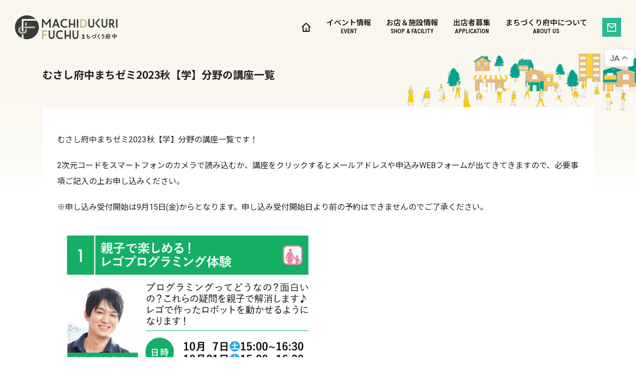

--- FILE ---
content_type: text/html; charset=UTF-8
request_url: https://machidukuri-fuchu.jp/machizemi2023autumn-learning/
body_size: 11988
content:
<!DOCTYPE html>
<html dir="ltr" lang="ja" prefix="og: https://ogp.me/ns#">
<head>
	<meta charset="utf-8">
	<meta name="viewport" content="width=device-width, initial-scale=1">
	<title>むさし府中まちゼミ2023秋【学】分野の講座一覧 | まちづくり府中</title>

		<!-- All in One SEO 4.9.3 - aioseo.com -->
	<meta name="robots" content="max-image-preview:large" />
	<link rel="canonical" href="https://machidukuri-fuchu.jp/machizemi2023autumn-learning/" />
	<meta name="generator" content="All in One SEO (AIOSEO) 4.9.3" />
		<meta property="og:locale" content="ja_JP" />
		<meta property="og:site_name" content="まちづくり府中 | 府中市のイベント＆お店情報" />
		<meta property="og:type" content="article" />
		<meta property="og:title" content="むさし府中まちゼミ2023秋【学】分野の講座一覧 | まちづくり府中" />
		<meta property="og:url" content="https://machidukuri-fuchu.jp/machizemi2023autumn-learning/" />
		<meta property="og:image" content="https://machidukuri-fuchu.jp/wp-content/uploads/2023/07/まちゼミ2023秋-まちゼミ-WEBバナー.jpg" />
		<meta property="og:image:secure_url" content="https://machidukuri-fuchu.jp/wp-content/uploads/2023/07/まちゼミ2023秋-まちゼミ-WEBバナー.jpg" />
		<meta property="og:image:width" content="1200" />
		<meta property="og:image:height" content="613" />
		<meta property="article:published_time" content="2023-08-22T06:43:31+00:00" />
		<meta property="article:modified_time" content="2023-09-12T00:51:56+00:00" />
		<meta property="article:publisher" content="https://www.facebook.com/machifuchu/" />
		<meta name="twitter:card" content="summary_large_image" />
		<meta name="twitter:site" content="@machi_fuchu" />
		<meta name="twitter:title" content="むさし府中まちゼミ2023秋【学】分野の講座一覧 | まちづくり府中" />
		<meta name="twitter:creator" content="@machi_fuchu" />
		<meta name="twitter:image" content="https://machidukuri-fuchu.jp/wp-content/uploads/2023/07/まちゼミ2023秋-まちゼミ-WEBバナー.jpg" />
		<script type="application/ld+json" class="aioseo-schema">
			{"@context":"https:\/\/schema.org","@graph":[{"@type":"BreadcrumbList","@id":"https:\/\/machidukuri-fuchu.jp\/machizemi2023autumn-learning\/#breadcrumblist","itemListElement":[{"@type":"ListItem","@id":"https:\/\/machidukuri-fuchu.jp#listItem","position":1,"name":"\u5bb6","item":"https:\/\/machidukuri-fuchu.jp","nextItem":{"@type":"ListItem","@id":"https:\/\/machidukuri-fuchu.jp\/machizemi2023autumn-learning\/#listItem","name":"\u3080\u3055\u3057\u5e9c\u4e2d\u307e\u3061\u30bc\u30df2023\u79cb\u3010\u5b66\u3011\u5206\u91ce\u306e\u8b1b\u5ea7\u4e00\u89a7"}},{"@type":"ListItem","@id":"https:\/\/machidukuri-fuchu.jp\/machizemi2023autumn-learning\/#listItem","position":2,"name":"\u3080\u3055\u3057\u5e9c\u4e2d\u307e\u3061\u30bc\u30df2023\u79cb\u3010\u5b66\u3011\u5206\u91ce\u306e\u8b1b\u5ea7\u4e00\u89a7","previousItem":{"@type":"ListItem","@id":"https:\/\/machidukuri-fuchu.jp#listItem","name":"\u5bb6"}}]},{"@type":"Organization","@id":"https:\/\/machidukuri-fuchu.jp\/#organization","name":"\u307e\u3061\u3065\u304f\u308a\u5e9c\u4e2d","description":"\u5e9c\u4e2d\u5e02\u306e\u30a4\u30d9\u30f3\u30c8\uff06\u304a\u5e97\u60c5\u5831","url":"https:\/\/machidukuri-fuchu.jp\/","telephone":"+81423701960","logo":{"@type":"ImageObject","url":"https:\/\/machidukuri-fuchu.jp\/wp-content\/uploads\/2024\/07\/ogp2024.png","@id":"https:\/\/machidukuri-fuchu.jp\/machizemi2023autumn-learning\/#organizationLogo","width":1000,"height":460,"caption":"\u307e\u3061\u3065\u304f\u308a\u5e9c\u4e2d"},"image":{"@id":"https:\/\/machidukuri-fuchu.jp\/machizemi2023autumn-learning\/#organizationLogo"},"sameAs":["https:\/\/www.facebook.com\/machifuchu\/","https:\/\/twitter.com\/machi_fuchu\/","https:\/\/www.instagram.com\/fuchu_machi\/","https:\/\/www.youtube.com\/@user-my2ms2wk2z"]},{"@type":"WebPage","@id":"https:\/\/machidukuri-fuchu.jp\/machizemi2023autumn-learning\/#webpage","url":"https:\/\/machidukuri-fuchu.jp\/machizemi2023autumn-learning\/","name":"\u3080\u3055\u3057\u5e9c\u4e2d\u307e\u3061\u30bc\u30df2023\u79cb\u3010\u5b66\u3011\u5206\u91ce\u306e\u8b1b\u5ea7\u4e00\u89a7 | \u307e\u3061\u3065\u304f\u308a\u5e9c\u4e2d","inLanguage":"ja","isPartOf":{"@id":"https:\/\/machidukuri-fuchu.jp\/#website"},"breadcrumb":{"@id":"https:\/\/machidukuri-fuchu.jp\/machizemi2023autumn-learning\/#breadcrumblist"},"image":{"@type":"ImageObject","url":"https:\/\/machidukuri-fuchu.jp\/wp-content\/uploads\/2023\/07\/\u307e\u3061\u30bc\u30df2023\u79cb-\u307e\u3061\u30bc\u30df-WEB\u30d0\u30ca\u30fc.jpg","@id":"https:\/\/machidukuri-fuchu.jp\/machizemi2023autumn-learning\/#mainImage","width":1200,"height":613},"primaryImageOfPage":{"@id":"https:\/\/machidukuri-fuchu.jp\/machizemi2023autumn-learning\/#mainImage"},"datePublished":"2023-08-22T15:43:31+09:00","dateModified":"2023-09-12T09:51:56+09:00"},{"@type":"WebSite","@id":"https:\/\/machidukuri-fuchu.jp\/#website","url":"https:\/\/machidukuri-fuchu.jp\/","name":"\u307e\u3061\u3065\u304f\u308a\u5e9c\u4e2d","description":"\u5e9c\u4e2d\u5e02\u306e\u30a4\u30d9\u30f3\u30c8\uff06\u304a\u5e97\u60c5\u5831","inLanguage":"ja","publisher":{"@id":"https:\/\/machidukuri-fuchu.jp\/#organization"}}]}
		</script>
		<!-- All in One SEO -->

<link rel='dns-prefetch' href='//cdn.jsdelivr.net' />
<link rel="alternate" title="oEmbed (JSON)" type="application/json+oembed" href="https://machidukuri-fuchu.jp/wp-json/oembed/1.0/embed?url=https%3A%2F%2Fmachidukuri-fuchu.jp%2Fmachizemi2023autumn-learning%2F" />
<link rel="alternate" title="oEmbed (XML)" type="text/xml+oembed" href="https://machidukuri-fuchu.jp/wp-json/oembed/1.0/embed?url=https%3A%2F%2Fmachidukuri-fuchu.jp%2Fmachizemi2023autumn-learning%2F&#038;format=xml" />
<style id='wp-img-auto-sizes-contain-inline-css' type='text/css'>
img:is([sizes=auto i],[sizes^="auto," i]){contain-intrinsic-size:3000px 1500px}
/*# sourceURL=wp-img-auto-sizes-contain-inline-css */
</style>
<link rel='stylesheet' id='sbi_styles-css' href='https://machidukuri-fuchu.jp/wp-content/plugins/instagram-feed/css/sbi-styles.min.css?ver=6.10.0' type='text/css' media='all' />
<style id='wp-block-library-inline-css' type='text/css'>
:root{--wp-block-synced-color:#7a00df;--wp-block-synced-color--rgb:122,0,223;--wp-bound-block-color:var(--wp-block-synced-color);--wp-editor-canvas-background:#ddd;--wp-admin-theme-color:#007cba;--wp-admin-theme-color--rgb:0,124,186;--wp-admin-theme-color-darker-10:#006ba1;--wp-admin-theme-color-darker-10--rgb:0,107,160.5;--wp-admin-theme-color-darker-20:#005a87;--wp-admin-theme-color-darker-20--rgb:0,90,135;--wp-admin-border-width-focus:2px}@media (min-resolution:192dpi){:root{--wp-admin-border-width-focus:1.5px}}.wp-element-button{cursor:pointer}:root .has-very-light-gray-background-color{background-color:#eee}:root .has-very-dark-gray-background-color{background-color:#313131}:root .has-very-light-gray-color{color:#eee}:root .has-very-dark-gray-color{color:#313131}:root .has-vivid-green-cyan-to-vivid-cyan-blue-gradient-background{background:linear-gradient(135deg,#00d084,#0693e3)}:root .has-purple-crush-gradient-background{background:linear-gradient(135deg,#34e2e4,#4721fb 50%,#ab1dfe)}:root .has-hazy-dawn-gradient-background{background:linear-gradient(135deg,#faaca8,#dad0ec)}:root .has-subdued-olive-gradient-background{background:linear-gradient(135deg,#fafae1,#67a671)}:root .has-atomic-cream-gradient-background{background:linear-gradient(135deg,#fdd79a,#004a59)}:root .has-nightshade-gradient-background{background:linear-gradient(135deg,#330968,#31cdcf)}:root .has-midnight-gradient-background{background:linear-gradient(135deg,#020381,#2874fc)}:root{--wp--preset--font-size--normal:16px;--wp--preset--font-size--huge:42px}.has-regular-font-size{font-size:1em}.has-larger-font-size{font-size:2.625em}.has-normal-font-size{font-size:var(--wp--preset--font-size--normal)}.has-huge-font-size{font-size:var(--wp--preset--font-size--huge)}.has-text-align-center{text-align:center}.has-text-align-left{text-align:left}.has-text-align-right{text-align:right}.has-fit-text{white-space:nowrap!important}#end-resizable-editor-section{display:none}.aligncenter{clear:both}.items-justified-left{justify-content:flex-start}.items-justified-center{justify-content:center}.items-justified-right{justify-content:flex-end}.items-justified-space-between{justify-content:space-between}.screen-reader-text{border:0;clip-path:inset(50%);height:1px;margin:-1px;overflow:hidden;padding:0;position:absolute;width:1px;word-wrap:normal!important}.screen-reader-text:focus{background-color:#ddd;clip-path:none;color:#444;display:block;font-size:1em;height:auto;left:5px;line-height:normal;padding:15px 23px 14px;text-decoration:none;top:5px;width:auto;z-index:100000}html :where(.has-border-color){border-style:solid}html :where([style*=border-top-color]){border-top-style:solid}html :where([style*=border-right-color]){border-right-style:solid}html :where([style*=border-bottom-color]){border-bottom-style:solid}html :where([style*=border-left-color]){border-left-style:solid}html :where([style*=border-width]){border-style:solid}html :where([style*=border-top-width]){border-top-style:solid}html :where([style*=border-right-width]){border-right-style:solid}html :where([style*=border-bottom-width]){border-bottom-style:solid}html :where([style*=border-left-width]){border-left-style:solid}html :where(img[class*=wp-image-]){height:auto;max-width:100%}:where(figure){margin:0 0 1em}html :where(.is-position-sticky){--wp-admin--admin-bar--position-offset:var(--wp-admin--admin-bar--height,0px)}@media screen and (max-width:600px){html :where(.is-position-sticky){--wp-admin--admin-bar--position-offset:0px}}

/*# sourceURL=wp-block-library-inline-css */
</style><style id='global-styles-inline-css' type='text/css'>
:root{--wp--preset--aspect-ratio--square: 1;--wp--preset--aspect-ratio--4-3: 4/3;--wp--preset--aspect-ratio--3-4: 3/4;--wp--preset--aspect-ratio--3-2: 3/2;--wp--preset--aspect-ratio--2-3: 2/3;--wp--preset--aspect-ratio--16-9: 16/9;--wp--preset--aspect-ratio--9-16: 9/16;--wp--preset--color--black: #000000;--wp--preset--color--cyan-bluish-gray: #abb8c3;--wp--preset--color--white: #ffffff;--wp--preset--color--pale-pink: #f78da7;--wp--preset--color--vivid-red: #cf2e2e;--wp--preset--color--luminous-vivid-orange: #ff6900;--wp--preset--color--luminous-vivid-amber: #fcb900;--wp--preset--color--light-green-cyan: #7bdcb5;--wp--preset--color--vivid-green-cyan: #00d084;--wp--preset--color--pale-cyan-blue: #8ed1fc;--wp--preset--color--vivid-cyan-blue: #0693e3;--wp--preset--color--vivid-purple: #9b51e0;--wp--preset--gradient--vivid-cyan-blue-to-vivid-purple: linear-gradient(135deg,rgb(6,147,227) 0%,rgb(155,81,224) 100%);--wp--preset--gradient--light-green-cyan-to-vivid-green-cyan: linear-gradient(135deg,rgb(122,220,180) 0%,rgb(0,208,130) 100%);--wp--preset--gradient--luminous-vivid-amber-to-luminous-vivid-orange: linear-gradient(135deg,rgb(252,185,0) 0%,rgb(255,105,0) 100%);--wp--preset--gradient--luminous-vivid-orange-to-vivid-red: linear-gradient(135deg,rgb(255,105,0) 0%,rgb(207,46,46) 100%);--wp--preset--gradient--very-light-gray-to-cyan-bluish-gray: linear-gradient(135deg,rgb(238,238,238) 0%,rgb(169,184,195) 100%);--wp--preset--gradient--cool-to-warm-spectrum: linear-gradient(135deg,rgb(74,234,220) 0%,rgb(151,120,209) 20%,rgb(207,42,186) 40%,rgb(238,44,130) 60%,rgb(251,105,98) 80%,rgb(254,248,76) 100%);--wp--preset--gradient--blush-light-purple: linear-gradient(135deg,rgb(255,206,236) 0%,rgb(152,150,240) 100%);--wp--preset--gradient--blush-bordeaux: linear-gradient(135deg,rgb(254,205,165) 0%,rgb(254,45,45) 50%,rgb(107,0,62) 100%);--wp--preset--gradient--luminous-dusk: linear-gradient(135deg,rgb(255,203,112) 0%,rgb(199,81,192) 50%,rgb(65,88,208) 100%);--wp--preset--gradient--pale-ocean: linear-gradient(135deg,rgb(255,245,203) 0%,rgb(182,227,212) 50%,rgb(51,167,181) 100%);--wp--preset--gradient--electric-grass: linear-gradient(135deg,rgb(202,248,128) 0%,rgb(113,206,126) 100%);--wp--preset--gradient--midnight: linear-gradient(135deg,rgb(2,3,129) 0%,rgb(40,116,252) 100%);--wp--preset--font-size--small: 13px;--wp--preset--font-size--medium: 20px;--wp--preset--font-size--large: 36px;--wp--preset--font-size--x-large: 42px;--wp--preset--spacing--20: 0.44rem;--wp--preset--spacing--30: 0.67rem;--wp--preset--spacing--40: 1rem;--wp--preset--spacing--50: 1.5rem;--wp--preset--spacing--60: 2.25rem;--wp--preset--spacing--70: 3.38rem;--wp--preset--spacing--80: 5.06rem;--wp--preset--shadow--natural: 6px 6px 9px rgba(0, 0, 0, 0.2);--wp--preset--shadow--deep: 12px 12px 50px rgba(0, 0, 0, 0.4);--wp--preset--shadow--sharp: 6px 6px 0px rgba(0, 0, 0, 0.2);--wp--preset--shadow--outlined: 6px 6px 0px -3px rgb(255, 255, 255), 6px 6px rgb(0, 0, 0);--wp--preset--shadow--crisp: 6px 6px 0px rgb(0, 0, 0);}:where(.is-layout-flex){gap: 0.5em;}:where(.is-layout-grid){gap: 0.5em;}body .is-layout-flex{display: flex;}.is-layout-flex{flex-wrap: wrap;align-items: center;}.is-layout-flex > :is(*, div){margin: 0;}body .is-layout-grid{display: grid;}.is-layout-grid > :is(*, div){margin: 0;}:where(.wp-block-columns.is-layout-flex){gap: 2em;}:where(.wp-block-columns.is-layout-grid){gap: 2em;}:where(.wp-block-post-template.is-layout-flex){gap: 1.25em;}:where(.wp-block-post-template.is-layout-grid){gap: 1.25em;}.has-black-color{color: var(--wp--preset--color--black) !important;}.has-cyan-bluish-gray-color{color: var(--wp--preset--color--cyan-bluish-gray) !important;}.has-white-color{color: var(--wp--preset--color--white) !important;}.has-pale-pink-color{color: var(--wp--preset--color--pale-pink) !important;}.has-vivid-red-color{color: var(--wp--preset--color--vivid-red) !important;}.has-luminous-vivid-orange-color{color: var(--wp--preset--color--luminous-vivid-orange) !important;}.has-luminous-vivid-amber-color{color: var(--wp--preset--color--luminous-vivid-amber) !important;}.has-light-green-cyan-color{color: var(--wp--preset--color--light-green-cyan) !important;}.has-vivid-green-cyan-color{color: var(--wp--preset--color--vivid-green-cyan) !important;}.has-pale-cyan-blue-color{color: var(--wp--preset--color--pale-cyan-blue) !important;}.has-vivid-cyan-blue-color{color: var(--wp--preset--color--vivid-cyan-blue) !important;}.has-vivid-purple-color{color: var(--wp--preset--color--vivid-purple) !important;}.has-black-background-color{background-color: var(--wp--preset--color--black) !important;}.has-cyan-bluish-gray-background-color{background-color: var(--wp--preset--color--cyan-bluish-gray) !important;}.has-white-background-color{background-color: var(--wp--preset--color--white) !important;}.has-pale-pink-background-color{background-color: var(--wp--preset--color--pale-pink) !important;}.has-vivid-red-background-color{background-color: var(--wp--preset--color--vivid-red) !important;}.has-luminous-vivid-orange-background-color{background-color: var(--wp--preset--color--luminous-vivid-orange) !important;}.has-luminous-vivid-amber-background-color{background-color: var(--wp--preset--color--luminous-vivid-amber) !important;}.has-light-green-cyan-background-color{background-color: var(--wp--preset--color--light-green-cyan) !important;}.has-vivid-green-cyan-background-color{background-color: var(--wp--preset--color--vivid-green-cyan) !important;}.has-pale-cyan-blue-background-color{background-color: var(--wp--preset--color--pale-cyan-blue) !important;}.has-vivid-cyan-blue-background-color{background-color: var(--wp--preset--color--vivid-cyan-blue) !important;}.has-vivid-purple-background-color{background-color: var(--wp--preset--color--vivid-purple) !important;}.has-black-border-color{border-color: var(--wp--preset--color--black) !important;}.has-cyan-bluish-gray-border-color{border-color: var(--wp--preset--color--cyan-bluish-gray) !important;}.has-white-border-color{border-color: var(--wp--preset--color--white) !important;}.has-pale-pink-border-color{border-color: var(--wp--preset--color--pale-pink) !important;}.has-vivid-red-border-color{border-color: var(--wp--preset--color--vivid-red) !important;}.has-luminous-vivid-orange-border-color{border-color: var(--wp--preset--color--luminous-vivid-orange) !important;}.has-luminous-vivid-amber-border-color{border-color: var(--wp--preset--color--luminous-vivid-amber) !important;}.has-light-green-cyan-border-color{border-color: var(--wp--preset--color--light-green-cyan) !important;}.has-vivid-green-cyan-border-color{border-color: var(--wp--preset--color--vivid-green-cyan) !important;}.has-pale-cyan-blue-border-color{border-color: var(--wp--preset--color--pale-cyan-blue) !important;}.has-vivid-cyan-blue-border-color{border-color: var(--wp--preset--color--vivid-cyan-blue) !important;}.has-vivid-purple-border-color{border-color: var(--wp--preset--color--vivid-purple) !important;}.has-vivid-cyan-blue-to-vivid-purple-gradient-background{background: var(--wp--preset--gradient--vivid-cyan-blue-to-vivid-purple) !important;}.has-light-green-cyan-to-vivid-green-cyan-gradient-background{background: var(--wp--preset--gradient--light-green-cyan-to-vivid-green-cyan) !important;}.has-luminous-vivid-amber-to-luminous-vivid-orange-gradient-background{background: var(--wp--preset--gradient--luminous-vivid-amber-to-luminous-vivid-orange) !important;}.has-luminous-vivid-orange-to-vivid-red-gradient-background{background: var(--wp--preset--gradient--luminous-vivid-orange-to-vivid-red) !important;}.has-very-light-gray-to-cyan-bluish-gray-gradient-background{background: var(--wp--preset--gradient--very-light-gray-to-cyan-bluish-gray) !important;}.has-cool-to-warm-spectrum-gradient-background{background: var(--wp--preset--gradient--cool-to-warm-spectrum) !important;}.has-blush-light-purple-gradient-background{background: var(--wp--preset--gradient--blush-light-purple) !important;}.has-blush-bordeaux-gradient-background{background: var(--wp--preset--gradient--blush-bordeaux) !important;}.has-luminous-dusk-gradient-background{background: var(--wp--preset--gradient--luminous-dusk) !important;}.has-pale-ocean-gradient-background{background: var(--wp--preset--gradient--pale-ocean) !important;}.has-electric-grass-gradient-background{background: var(--wp--preset--gradient--electric-grass) !important;}.has-midnight-gradient-background{background: var(--wp--preset--gradient--midnight) !important;}.has-small-font-size{font-size: var(--wp--preset--font-size--small) !important;}.has-medium-font-size{font-size: var(--wp--preset--font-size--medium) !important;}.has-large-font-size{font-size: var(--wp--preset--font-size--large) !important;}.has-x-large-font-size{font-size: var(--wp--preset--font-size--x-large) !important;}
/*# sourceURL=global-styles-inline-css */
</style>

<style id='classic-theme-styles-inline-css' type='text/css'>
/*! This file is auto-generated */
.wp-block-button__link{color:#fff;background-color:#32373c;border-radius:9999px;box-shadow:none;text-decoration:none;padding:calc(.667em + 2px) calc(1.333em + 2px);font-size:1.125em}.wp-block-file__button{background:#32373c;color:#fff;text-decoration:none}
/*# sourceURL=/wp-includes/css/classic-themes.min.css */
</style>
<link rel='stylesheet' id='bau-bootstrap-css' href='https://machidukuri-fuchu.jp/assets/css/custom_bootstrap.min.css?ver=6.9' type='text/css' media='all' />
<link rel='stylesheet' id='bau-bootstrapicon-css' href='https://cdn.jsdelivr.net/npm/remixicon@4.2.0/fonts/remixicon.css?ver=6.9' type='text/css' media='all' />
<link rel='stylesheet' id='bau-style-css' href='https://machidukuri-fuchu.jp/assets/css/custom.css?ver=6.9' type='text/css' media='all' />
<link rel='stylesheet' id='dashicons-css' href='https://machidukuri-fuchu.jp/wp-includes/css/dashicons.min.css?ver=6.9' type='text/css' media='all' />
<link rel='stylesheet' id='my-calendar-lists-css' href='https://machidukuri-fuchu.jp/wp-content/plugins/my-calendar/css/list-presets.css?ver=3.6.17' type='text/css' media='all' />
<link rel='stylesheet' id='my-calendar-reset-css' href='https://machidukuri-fuchu.jp/wp-content/plugins/my-calendar/css/reset.css?ver=3.6.17' type='text/css' media='all' />
<link rel='stylesheet' id='my-calendar-style-css' href='https://machidukuri-fuchu.jp/wp-content/plugins/my-calendar/styles/inherit.css?ver=3.6.17-inherit-css' type='text/css' media='all' />
<style id='my-calendar-style-inline-css' type='text/css'>

/* Styles by My Calendar - Joe Dolson https://www.joedolson.com/ */

.my-calendar-modal .event-title svg { background-color: #5fd60a; padding: 3px; }
.mc-main .mc_1 .event-title, .mc-main .mc_1 .event-title a { background: #5fd60a !important; color: #000000 !important; }
.mc-main .mc_1 .event-title button { background: #5fd60a !important; color: #000000 !important; }
.mc-main .mc_1 .event-title a:hover, .mc-main .mc_1 .event-title a:focus { background: #92ff3d !important;}
.mc-main .mc_1 .event-title button:hover, .mc-main .mc_1 .event-title button:focus { background: #92ff3d !important;}
.my-calendar-modal .event-title svg { background-color: #24a3e2; padding: 3px; }
.mc-main .mc_6 .event-title, .mc-main .mc_6 .event-title a { background: #24a3e2 !important; color: #000000 !important; }
.mc-main .mc_6 .event-title button { background: #24a3e2 !important; color: #000000 !important; }
.mc-main .mc_6 .event-title a:hover, .mc-main .mc_6 .event-title a:focus { background: #57d6ff !important;}
.mc-main .mc_6 .event-title button:hover, .mc-main .mc_6 .event-title button:focus { background: #57d6ff !important;}
.my-calendar-modal .event-title svg { background-color: #f2bb3c; padding: 3px; }
.mc-main .mc_7 .event-title, .mc-main .mc_7 .event-title a { background: #f2bb3c !important; color: #000000 !important; }
.mc-main .mc_7 .event-title button { background: #f2bb3c !important; color: #000000 !important; }
.mc-main .mc_7 .event-title a:hover, .mc-main .mc_7 .event-title a:focus { background: #ffee6f !important;}
.mc-main .mc_7 .event-title button:hover, .mc-main .mc_7 .event-title button:focus { background: #ffee6f !important;}
.my-calendar-modal .event-title svg { background-color: #ed6ded; padding: 3px; }
.mc-main .mc_10 .event-title, .mc-main .mc_10 .event-title a { background: #ed6ded !important; color: #000000 !important; }
.mc-main .mc_10 .event-title button { background: #ed6ded !important; color: #000000 !important; }
.mc-main .mc_10 .event-title a:hover, .mc-main .mc_10 .event-title a:focus { background: #ffa0ff !important;}
.mc-main .mc_10 .event-title button:hover, .mc-main .mc_10 .event-title button:focus { background: #ffa0ff !important;}
.my-calendar-modal .event-title svg { background-color: #00f4f0; padding: 3px; }
.mc-main .mc_11 .event-title, .mc-main .mc_11 .event-title a { background: #00f4f0 !important; color: #000000 !important; }
.mc-main .mc_11 .event-title button { background: #00f4f0 !important; color: #000000 !important; }
.mc-main .mc_11 .event-title a:hover, .mc-main .mc_11 .event-title a:focus { background: #33ffff !important;}
.mc-main .mc_11 .event-title button:hover, .mc-main .mc_11 .event-title button:focus { background: #33ffff !important;}
.mc-main, .mc-event, .my-calendar-modal, .my-calendar-modal-overlay, .mc-event-list {--primary-dark: #313233; --primary-light: #fff; --secondary-light: #fff; --secondary-dark: #000; --highlight-dark: #666; --highlight-light: #efefef; --close-button: #b32d2e; --search-highlight-bg: #f5e6ab; --navbar-background: transparent; --nav-button-bg: #fff; --nav-button-color: #313233; --nav-button-border: #313233; --nav-input-border: #313233; --nav-input-background: #fff; --nav-input-color: #313233; --grid-cell-border: #0000001f; --grid-header-border: #313233; --grid-header-color: #313233; --grid-header-bg: transparent; --grid-cell-background: transparent; --current-day-border: #313233; --current-day-color: #313233; --current-day-bg: transparent; --date-has-events-bg: #313233; --date-has-events-color: #f6f7f7; --calendar-heading: clamp( 1.125rem, 24px, 2.5rem ); --event-title: clamp( 1.25rem, 24px, 1.8rem ); --grid-date: 16px; --grid-date-heading: clamp( .75rem, 16px, 1.5rem ); --modal-title: 1.5rem; --navigation-controls: clamp( .75rem, 16px, 1.5rem ); --card-heading: 1.125rem; --list-date: 1.4rem; --author-card: clamp( .75rem, 14px, 1.5rem); --single-event-title: clamp( 1.25rem, 24px, 2.5rem ); --mini-time-text: clamp( .75rem, 14px 1.25rem ); --list-event-date: 1.25rem; --list-event-title: 1.2rem; --grid-weekend-color: #313233; --grid-weekend-bg: transparent; --grid-max-width: 1260px; --list-preset-border-color: #000000; --list-preset-stripe-background: rgba( 0,0,0,.04 ); --list-preset-date-badge-background: #000; --list-preset-date-badge-color: #fff; --list-preset-background: transparent; --category-mc_1: #5fd60a; --category-mc_6: #24a3e2; --category-mc_7: #f2bb3c; --category-mc_10: #ed6ded; --category-mc_11: #00f4f0; }
/*# sourceURL=my-calendar-style-inline-css */
</style>
<script type="text/javascript" src="https://machidukuri-fuchu.jp/wp-includes/js/jquery/jquery.min.js?ver=3.7.1" id="jquery-core-js"></script>
<script type="text/javascript" src="https://machidukuri-fuchu.jp/wp-includes/js/jquery/jquery-migrate.min.js?ver=3.4.1" id="jquery-migrate-js"></script>
<link rel="https://api.w.org/" href="https://machidukuri-fuchu.jp/wp-json/" /><link rel="alternate" title="JSON" type="application/json" href="https://machidukuri-fuchu.jp/wp-json/wp/v2/pages/8022" /><link rel='shortlink' href='https://machidukuri-fuchu.jp/?p=8022' />
		<style type="text/css" id="wp-custom-css">
			.publicspace-list {
  line-height: 2 !important;  /* 行間を広げる */
}
.page-id-9311 .wp-block-spacer {
  display: none !important;
  border: none !important;
  background: none !important;
  height: 0 !important;
}		</style>
		  <link rel="shortcut icon" href="https://machidukuri-fuchu.jp/assets/img/favicon.ico" type="image/x-icon" />
  <link rel="apple-touch-icon" href="https://machidukuri-fuchu.jp/assets/img/apple-touch-icon.png" />
  <link rel="apple-touch-icon" sizes="144x144" href="https://machidukuri-fuchu.jp/assets/img/apple-touch-icon-144x144.png" />
  <link rel="apple-touch-icon" sizes="152x152" href="https://machidukuri-fuchu.jp/assets/img/apple-touch-icon-180x180.png" />
  <!-- Google tag (gtag.js) -->
<script async src="https://www.googletagmanager.com/gtag/js?id=G-6DEWES9YEM"></script>
<script>
  window.dataLayer = window.dataLayer || [];
  function gtag(){dataLayer.push(arguments);}
  gtag('js', new Date());

  gtag('config', 'G-6DEWES9YEM');
</script></head>

<body class="wp-singular page-template-default page page-id-8022 wp-theme-bau">
<header class="fixed-top" id="header">
  <section class="navbar navbar-mf navbar-expand-lg justify-content-between ">
    <h1 class="logo"><a href="https://machidukuri-fuchu.jp/"><img src="https://machidukuri-fuchu.jp/assets/img/logo.svg" alt="まちづくり府中"></a></h1>
    <div class="navbar-nav">
      <div class="collapse navbar-collapse">
        <div class="nav-item">
          <ul id="main-menu" class="nav-item-link"><li id="menu-item-9924" class="menu-item menu-item-type-post_type menu-item-object-page menu-item-home menu-item-9924"><a href="https://machidukuri-fuchu.jp/"><i class="ri-home-4-line"></i></a></li>
<li id="menu-item-9925" class="menu-item menu-item-type-taxonomy menu-item-object-category menu-item-9925"><a href="https://machidukuri-fuchu.jp/event/">イベント情報<br><small>EVENT</small></a></li>
<li id="menu-item-9926" class="menu-item menu-item-type-post_type_archive menu-item-object-shop menu-item-9926"><a href="https://machidukuri-fuchu.jp/shop/">お店＆施設情報<br><small>SHOP &#038; FACILITY</small></a></li>
<li id="menu-item-9927" class="menu-item menu-item-type-post_type_archive menu-item-object-application menu-item-9927"><a href="https://machidukuri-fuchu.jp/application/">出店者募集<br><small>APPLICATION</small></a></li>
<li id="menu-item-9930" class="menu-item menu-item-type-post_type menu-item-object-page menu-item-9930"><a href="https://machidukuri-fuchu.jp/about/">まちづくり府中について<br><small>ABOUT US</small></a></li>
<li id="menu-item-9929" class="menu-item menu-item-type-post_type menu-item-object-page menu-item-9929"><a href="https://machidukuri-fuchu.jp/contact/"><i class="ri-mail-line"></i></a></li>
</ul>        </div>
      </div>
      <a class="mobile-icon btn navbar-toggler" data-bs-toggle="offcanvas" data-bs-target="#offcanvasExample" aria-controls="offcanvasExample"></a>
    </div>
  </section>
</header>

<div class="offcanvas offcanvas-end" tabindex="-1" id="offcanvasExample" aria-labelledby="offcanvasExampleLabel">
  <div class="offcanvas-header">
    <h5 class="offcanvas-title" id="offcanvasExampleLabel">まちづくり府中</h5>
    <a class="btn-close text-reset" data-bs-dismiss="offcanvas" aria-label="Close"></a>
  </div>
  <div class="offcanvas-body">
  <ul id="main-menu" class="nav-item-link"><li id="menu-item-9938" class="menu-item menu-item-type-post_type menu-item-object-page menu-item-home menu-item-9938"><a href="https://machidukuri-fuchu.jp/">TOP</a></li>
<li id="menu-item-9943" class="menu-item menu-item-type-taxonomy menu-item-object-category menu-item-9943"><a href="https://machidukuri-fuchu.jp/event/">イベント情報</a></li>
<li id="menu-item-9942" class="menu-item menu-item-type-post_type_archive menu-item-object-shop menu-item-9942"><a href="https://machidukuri-fuchu.jp/shop/">お店＆施設情報</a></li>
<li id="menu-item-9941" class="menu-item menu-item-type-post_type_archive menu-item-object-application menu-item-9941"><a href="https://machidukuri-fuchu.jp/application/">出店者募集</a></li>
<li id="menu-item-9940" class="menu-item menu-item-type-post_type_archive menu-item-object-news menu-item-9940"><a href="https://machidukuri-fuchu.jp/news/">お知らせ</a></li>
<li id="menu-item-9944" class="menu-item menu-item-type-post_type menu-item-object-page menu-item-9944"><a href="https://machidukuri-fuchu.jp/about/">まちづくり府中について</a></li>
<li id="menu-item-9939" class="menu-item menu-item-type-post_type menu-item-object-page menu-item-9939"><a href="https://machidukuri-fuchu.jp/contact/">お問い合わせ</a></li>
</ul>    <ul class="link">
      <li><a href="https://machidukuri-fuchu.jp/agreement/">利用規約</a></li>
      <li><a href="https://machidukuri-fuchu.jp/privacy/">プライバシーポリシー</a></li>
    </ul>

  </div>
</div><main>
  <article>
    <div class="subheader">
      <div class="container">
        <div class="row align-items-center">
          <div class="col-12">
            <div class="en"></div>
            <h1 class="page-title">むさし府中まちゼミ2023秋【学】分野の講座一覧</h1>
          </div>
        </div>
      </div>
    </div>

    <section class="contents">
      <div class="container">
        <div class="row">
          <div class="col-12">
            <div class="contents-body">
  <p>むさし府中まちゼミ2023秋【学】分野の講座一覧です！</p>
<p>2次元コードをスマートフォンのカメラで読み込むか、講座をクリックするとメールアドレスや申込みWEBフォームが出てきてきますので、必要事項ご記入の上お申し込みください。</p>
<p>※申し込み受付開始は9月15日(金)からとなります。申し込み受付開始日より前の予約はできませんのでご了承ください。</p>
<p><a href="https://pendemy.com/machizemi2023"><img fetchpriority="high" decoding="async" class="alignnone size-large wp-image-8117" src="/wp-content/uploads/2023/08/01_20230814_Pendemy-987x1024.png" alt="" width="525" height="545" srcset="https://machidukuri-fuchu.jp/wp-content/uploads/2023/08/01_20230814_Pendemy-987x1024.png 987w, https://machidukuri-fuchu.jp/wp-content/uploads/2023/08/01_20230814_Pendemy-289x300.png 289w, https://machidukuri-fuchu.jp/wp-content/uploads/2023/08/01_20230814_Pendemy-768x796.png 768w, https://machidukuri-fuchu.jp/wp-content/uploads/2023/08/01_20230814_Pendemy-58x60.png 58w, https://machidukuri-fuchu.jp/wp-content/uploads/2023/08/01_20230814_Pendemy.png 1000w" sizes="(max-width: 525px) 100vw, 525px" /></a></p>
<p><a href="mailto:dance.room.ito2@gmail.com"><img decoding="async" class="alignnone size-large wp-image-8118" src="/wp-content/uploads/2023/08/02_20230814_ダンスルーム伊藤-987x1024.png" alt="" width="525" height="545" srcset="https://machidukuri-fuchu.jp/wp-content/uploads/2023/08/02_20230814_ダンスルーム伊藤-987x1024.png 987w, https://machidukuri-fuchu.jp/wp-content/uploads/2023/08/02_20230814_ダンスルーム伊藤-289x300.png 289w, https://machidukuri-fuchu.jp/wp-content/uploads/2023/08/02_20230814_ダンスルーム伊藤-768x796.png 768w, https://machidukuri-fuchu.jp/wp-content/uploads/2023/08/02_20230814_ダンスルーム伊藤-58x60.png 58w, https://machidukuri-fuchu.jp/wp-content/uploads/2023/08/02_20230814_ダンスルーム伊藤.png 1000w" sizes="(max-width: 525px) 100vw, 525px" /></a></p>
<p><a href="mailto:dance.room.ito2@gmail.com"><img decoding="async" class="alignnone size-large wp-image-8119" src="/wp-content/uploads/2023/08/03_20230814_ダンスルーム伊藤-2-987x1024.png" alt="" width="525" height="545" srcset="https://machidukuri-fuchu.jp/wp-content/uploads/2023/08/03_20230814_ダンスルーム伊藤-2-987x1024.png 987w, https://machidukuri-fuchu.jp/wp-content/uploads/2023/08/03_20230814_ダンスルーム伊藤-2-289x300.png 289w, https://machidukuri-fuchu.jp/wp-content/uploads/2023/08/03_20230814_ダンスルーム伊藤-2-768x796.png 768w, https://machidukuri-fuchu.jp/wp-content/uploads/2023/08/03_20230814_ダンスルーム伊藤-2-58x60.png 58w, https://machidukuri-fuchu.jp/wp-content/uploads/2023/08/03_20230814_ダンスルーム伊藤-2.png 1000w" sizes="(max-width: 525px) 100vw, 525px" /></a></p>
<p><a href="mailto:fuchuekikitaguchi@gmail.com"><img loading="lazy" decoding="async" class="alignnone size-large wp-image-8194" src="/wp-content/uploads/2023/08/04_20230814_府中駅北口商店会-0828-987x1024.png" alt="" width="525" height="545" srcset="https://machidukuri-fuchu.jp/wp-content/uploads/2023/08/04_20230814_府中駅北口商店会-0828-987x1024.png 987w, https://machidukuri-fuchu.jp/wp-content/uploads/2023/08/04_20230814_府中駅北口商店会-0828-289x300.png 289w, https://machidukuri-fuchu.jp/wp-content/uploads/2023/08/04_20230814_府中駅北口商店会-0828-768x796.png 768w, https://machidukuri-fuchu.jp/wp-content/uploads/2023/08/04_20230814_府中駅北口商店会-0828-58x60.png 58w, https://machidukuri-fuchu.jp/wp-content/uploads/2023/08/04_20230814_府中駅北口商店会-0828.png 1000w" sizes="auto, (max-width: 525px) 100vw, 525px" /></a></p>
<p><a href="mailto:office@107heaven-earth.com"><img loading="lazy" decoding="async" class="alignnone size-large wp-image-8124" src="/wp-content/uploads/2023/08/08_20230814_村井りんごと天地米店-987x1024.png" alt="" width="525" height="545" srcset="https://machidukuri-fuchu.jp/wp-content/uploads/2023/08/08_20230814_村井りんごと天地米店-987x1024.png 987w, https://machidukuri-fuchu.jp/wp-content/uploads/2023/08/08_20230814_村井りんごと天地米店-289x300.png 289w, https://machidukuri-fuchu.jp/wp-content/uploads/2023/08/08_20230814_村井りんごと天地米店-768x796.png 768w, https://machidukuri-fuchu.jp/wp-content/uploads/2023/08/08_20230814_村井りんごと天地米店-58x60.png 58w, https://machidukuri-fuchu.jp/wp-content/uploads/2023/08/08_20230814_村井りんごと天地米店.png 1000w" sizes="auto, (max-width: 525px) 100vw, 525px" /></a></p>
<p><a href="mailto:info@lightup-lobby.com"><img loading="lazy" decoding="async" class="alignnone size-large wp-image-8125" src="/wp-content/uploads/2023/08/09_20230814_LIGHT_UP_LOBBY-987x1024.png" alt="" width="525" height="545" srcset="https://machidukuri-fuchu.jp/wp-content/uploads/2023/08/09_20230814_LIGHT_UP_LOBBY-987x1024.png 987w, https://machidukuri-fuchu.jp/wp-content/uploads/2023/08/09_20230814_LIGHT_UP_LOBBY-289x300.png 289w, https://machidukuri-fuchu.jp/wp-content/uploads/2023/08/09_20230814_LIGHT_UP_LOBBY-768x796.png 768w, https://machidukuri-fuchu.jp/wp-content/uploads/2023/08/09_20230814_LIGHT_UP_LOBBY-58x60.png 58w, https://machidukuri-fuchu.jp/wp-content/uploads/2023/08/09_20230814_LIGHT_UP_LOBBY.png 1000w" sizes="auto, (max-width: 525px) 100vw, 525px" /></a></p>
<p><a href="mailto:info@ffp-fuchu.com"><img loading="lazy" decoding="async" class="alignnone size-large wp-image-8126" src="/wp-content/uploads/2023/08/10_20230816_RAFNIST-987x1024.png" alt="" width="525" height="545" srcset="https://machidukuri-fuchu.jp/wp-content/uploads/2023/08/10_20230816_RAFNIST-987x1024.png 987w, https://machidukuri-fuchu.jp/wp-content/uploads/2023/08/10_20230816_RAFNIST-289x300.png 289w, https://machidukuri-fuchu.jp/wp-content/uploads/2023/08/10_20230816_RAFNIST-768x796.png 768w, https://machidukuri-fuchu.jp/wp-content/uploads/2023/08/10_20230816_RAFNIST-58x60.png 58w, https://machidukuri-fuchu.jp/wp-content/uploads/2023/08/10_20230816_RAFNIST.png 1000w" sizes="auto, (max-width: 525px) 100vw, 525px" /></a></p>
<p><a href="mailto:n-okuzumi@universal-life.co.jp"><img loading="lazy" decoding="async" class="alignnone size-large wp-image-8127" src="/wp-content/uploads/2023/08/11_20230816_ユニバーサルライフ-987x1024.png" alt="" width="525" height="545" srcset="https://machidukuri-fuchu.jp/wp-content/uploads/2023/08/11_20230816_ユニバーサルライフ-987x1024.png 987w, https://machidukuri-fuchu.jp/wp-content/uploads/2023/08/11_20230816_ユニバーサルライフ-289x300.png 289w, https://machidukuri-fuchu.jp/wp-content/uploads/2023/08/11_20230816_ユニバーサルライフ-768x796.png 768w, https://machidukuri-fuchu.jp/wp-content/uploads/2023/08/11_20230816_ユニバーサルライフ-58x60.png 58w, https://machidukuri-fuchu.jp/wp-content/uploads/2023/08/11_20230816_ユニバーサルライフ.png 1000w" sizes="auto, (max-width: 525px) 100vw, 525px" /></a></p>
<p><a href="https://docs.google.com/forms/d/e/1FAIpQLSeK3XpBQpmbk086uIC4SrkQc7TMeVD7w9HiT1WH6JobWIUcog/closedform"><img loading="lazy" decoding="async" class="alignnone size-large wp-image-8131" src="/wp-content/uploads/2023/08/15_20230816_Space-KURURU-by-Breath-1-987x1024.png" alt="" width="525" height="545" srcset="https://machidukuri-fuchu.jp/wp-content/uploads/2023/08/15_20230816_Space-KURURU-by-Breath-1-987x1024.png 987w, https://machidukuri-fuchu.jp/wp-content/uploads/2023/08/15_20230816_Space-KURURU-by-Breath-1-289x300.png 289w, https://machidukuri-fuchu.jp/wp-content/uploads/2023/08/15_20230816_Space-KURURU-by-Breath-1-768x796.png 768w, https://machidukuri-fuchu.jp/wp-content/uploads/2023/08/15_20230816_Space-KURURU-by-Breath-1-58x60.png 58w, https://machidukuri-fuchu.jp/wp-content/uploads/2023/08/15_20230816_Space-KURURU-by-Breath-1.png 1000w" sizes="auto, (max-width: 525px) 100vw, 525px" /></a></p>
<p><a href="https://docs.google.com/forms/d/e/1FAIpQLSeK3XpBQpmbk086uIC4SrkQc7TMeVD7w9HiT1WH6JobWIUcog/closedform"><img loading="lazy" decoding="async" class="alignnone size-large wp-image-8272" src="/wp-content/uploads/2023/09/16_20230912_Space-KURURU-by-Breath-2-987x1024.png" alt="" width="525" height="545" srcset="https://machidukuri-fuchu.jp/wp-content/uploads/2023/09/16_20230912_Space-KURURU-by-Breath-2-987x1024.png 987w, https://machidukuri-fuchu.jp/wp-content/uploads/2023/09/16_20230912_Space-KURURU-by-Breath-2-289x300.png 289w, https://machidukuri-fuchu.jp/wp-content/uploads/2023/09/16_20230912_Space-KURURU-by-Breath-2-768x796.png 768w, https://machidukuri-fuchu.jp/wp-content/uploads/2023/09/16_20230912_Space-KURURU-by-Breath-2-58x60.png 58w, https://machidukuri-fuchu.jp/wp-content/uploads/2023/09/16_20230912_Space-KURURU-by-Breath-2.png 1000w" sizes="auto, (max-width: 525px) 100vw, 525px" /></a></p>
<p><a href="https://docs.google.com/forms/d/e/1FAIpQLSftmQTh7iBgH25leGcKBxUyRrRDfrYMRIXFE7uekB0bNOYl7Q/viewform"><img loading="lazy" decoding="async" class="alignnone size-large wp-image-8135" src="/wp-content/uploads/2023/08/19_20230816_府中テラス＋富田商店-987x1024.png" alt="" width="525" height="545" srcset="https://machidukuri-fuchu.jp/wp-content/uploads/2023/08/19_20230816_府中テラス＋富田商店-987x1024.png 987w, https://machidukuri-fuchu.jp/wp-content/uploads/2023/08/19_20230816_府中テラス＋富田商店-289x300.png 289w, https://machidukuri-fuchu.jp/wp-content/uploads/2023/08/19_20230816_府中テラス＋富田商店-768x796.png 768w, https://machidukuri-fuchu.jp/wp-content/uploads/2023/08/19_20230816_府中テラス＋富田商店-58x60.png 58w, https://machidukuri-fuchu.jp/wp-content/uploads/2023/08/19_20230816_府中テラス＋富田商店.png 1000w" sizes="auto, (max-width: 525px) 100vw, 525px" /></a></p>
<p><a href="https://docs.google.com/forms/d/e/1FAIpQLSd4_wn7Gy4me0IGLozW_8IsZejNTIjc1QdZeS4NqLz-UryIvA/closedform"><img loading="lazy" decoding="async" class="alignnone size-large wp-image-8136" src="/wp-content/uploads/2023/08/20_20230816_府中けやきテラス×act634府中-987x1024.png" alt="" width="525" height="545" srcset="https://machidukuri-fuchu.jp/wp-content/uploads/2023/08/20_20230816_府中けやきテラス×act634府中-987x1024.png 987w, https://machidukuri-fuchu.jp/wp-content/uploads/2023/08/20_20230816_府中けやきテラス×act634府中-289x300.png 289w, https://machidukuri-fuchu.jp/wp-content/uploads/2023/08/20_20230816_府中けやきテラス×act634府中-768x796.png 768w, https://machidukuri-fuchu.jp/wp-content/uploads/2023/08/20_20230816_府中けやきテラス×act634府中-58x60.png 58w, https://machidukuri-fuchu.jp/wp-content/uploads/2023/08/20_20230816_府中けやきテラス×act634府中.png 1000w" sizes="auto, (max-width: 525px) 100vw, 525px" /></a></p>
<p><a href="/wp-content/uploads/2023/09/machizemi2023_pamphlet-2.pdf"><strong>まちゼミパンフレットのダウンロードはこちらをクリック(A3両面、pdf形式、3MB)</strong></a></p>
<p>下記のテーマをクリックすると各講座の詳細をご覧いただけます。</p>
<p><a href="https://machidukuri-fuchu.jp/machizemi2023autumn-health/"><img loading="lazy" decoding="async" class="alignnone size-full wp-image-8027" src="/wp-content/uploads/2023/08/machizemi2023_health.png" alt="" width="588" height="141" srcset="https://machidukuri-fuchu.jp/wp-content/uploads/2023/08/machizemi2023_health.png 588w, https://machidukuri-fuchu.jp/wp-content/uploads/2023/08/machizemi2023_health-300x72.png 300w, https://machidukuri-fuchu.jp/wp-content/uploads/2023/08/machizemi2023_health-250x60.png 250w" sizes="auto, (max-width: 588px) 100vw, 588px" /></a></p>
<p><strong><span style="color: #0000ff;"><a style="color: #0000ff;" href="https://machidukuri-fuchu.jp/machizemi2023autumn-health/">&lt;&lt;【健・美】の各講座の詳細はこちら</a></span></strong></p>
<p><a href="https://machidukuri-fuchu.jp/machizemi2023autumn-learning/"><img loading="lazy" decoding="async" class="alignnone size-full wp-image-8028" src="/wp-content/uploads/2023/08/machizemi2023_learning.png" alt="" width="443" height="135" srcset="https://machidukuri-fuchu.jp/wp-content/uploads/2023/08/machizemi2023_learning.png 443w, https://machidukuri-fuchu.jp/wp-content/uploads/2023/08/machizemi2023_learning-300x91.png 300w, https://machidukuri-fuchu.jp/wp-content/uploads/2023/08/machizemi2023_learning-197x60.png 197w" sizes="auto, (max-width: 443px) 100vw, 443px" /></a></p>
<p><strong><span style="color: #0000ff;"><a style="color: #0000ff;" href="https://machidukuri-fuchu.jp/machizemi2023autumn-learning/">&lt;&lt;【学】の各講座の詳細はこちら</a></span></strong></p>
<blockquote class="wp-embedded-content" data-secret="62NprsLnXc"><p><a href="https://machidukuri-fuchu.jp/machizemi2023autumn/">「第6回むさし府中まちゼミ2023秋」の開催について</a></p></blockquote>
<p><iframe loading="lazy" class="wp-embedded-content" sandbox="allow-scripts" security="restricted" style="position: absolute; clip: rect(1px, 1px, 1px, 1px);" title="&#8220;「第6回むさし府中まちゼミ2023秋」の開催について&#8221; &#8212; まちづくり府中" src="https://machidukuri-fuchu.jp/machizemi2023autumn/embed/#?secret=AldJmAff2x#?secret=62NprsLnXc" data-secret="62NprsLnXc" width="500" height="282" frameborder="0" marginwidth="0" marginheight="0" scrolling="no"></iframe></p>
            </div>
          </div>
        </div>
      </div>
    </section>

  </article>
</main>

<section class="bread">
  <div class="container-fluid">
    <div class="row">
      <div class="col-12">
        <div class="breadcrumbs" typeof="BreadcrumbList" vocab="https://schema.org/">
          <span property="itemListElement" typeof="ListItem"><a property="item" typeof="WebPage" title="まちづくり府中へ移動する" href="https://machidukuri-fuchu.jp" class="home" ><span property="name">まちづくり府中</span></a><meta property="position" content="1"></span> &gt; <span property="itemListElement" typeof="ListItem"><span property="name" class="post post-page current-item">むさし府中まちゼミ2023秋【学】分野の講座一覧</span><meta property="url" content="https://machidukuri-fuchu.jp/machizemi2023autumn-learning/"><meta property="position" content="2"></span>        </div>
      </div>
    </div>
  </div>
</section><div id="backto" class="anime anime--up"><span class="top"><i class="ri-skip-up-line"></i></span></div>

<footer id="footer">
  <div class="container-fluid">
    <div class="text d-md-flex justify-content-between">
      <div class="col-md-4">
        <h2><figure><img src="https://machidukuri-fuchu.jp/assets/img/logo.svg" alt="まちづくり府中"></figure></h2>
        <address>〒183-0022　東京都府中市宮西町2-8-3　野口ビル2階<br><a href="https://maps.app.goo.gl/EHQqZomiJfxrXjbK6" target="_blank" rel="noopener noreferrer"><i class="ri-map-pin-fill"></i> Google Maps</a></address>
          <ul class="list-unstyled d-flex sns">
            <li><a href="https://www.instagram.com/fuchu_machi/" target="_blank" rel="noopener noreferrer"><i class="ri-instagram-line"></i></a></li>
            <li><a href="https://www.facebook.com/machifuchu/" target="_blank" rel="noopener noreferrer"><i class="ri-facebook-fill"></i></a></li>
            <li><a href="https://twitter.com/machi_fuchu/" target="_blank" rel="noopener noreferrer"><i class="ri-twitter-x-fill"></i></a></li>
            <li><a href="https://www.youtube.com/channel/UC41riwE2dRO4wY4mbLUUcyg" target="_blank" rel="noopener noreferrer"><i class="ri-youtube-fill"></i></a></li>
            <li><a href="https://lin.ee/uLEgZET" target="_blank" rel="noopener noreferrer"><i class="ri-line-fill"></i></a></li>
          </ul>
      </div>
      <div class="col-md-8">
        <div class="row">
          <div class="col-12">
          <ul id="footer-menu" class="footerlink d-md-flex justify-content-end flex-wrap"><li id="menu-item-9931" class="menu-item menu-item-type-post_type menu-item-object-page menu-item-home menu-item-9931"><a href="https://machidukuri-fuchu.jp/">TOP</a></li>
<li id="menu-item-9932" class="menu-item menu-item-type-taxonomy menu-item-object-category menu-item-9932"><a href="https://machidukuri-fuchu.jp/event/">イベント情報</a></li>
<li id="menu-item-9935" class="menu-item menu-item-type-post_type_archive menu-item-object-shop menu-item-9935"><a href="https://machidukuri-fuchu.jp/shop/">お店＆施設情報</a></li>
<li id="menu-item-9933" class="menu-item menu-item-type-post_type_archive menu-item-object-application menu-item-9933"><a href="https://machidukuri-fuchu.jp/application/">出店者募集</a></li>
<li id="menu-item-9934" class="menu-item menu-item-type-post_type_archive menu-item-object-news menu-item-9934"><a href="https://machidukuri-fuchu.jp/news/">お知らせ</a></li>
<li id="menu-item-9936" class="menu-item menu-item-type-post_type menu-item-object-page menu-item-9936"><a href="https://machidukuri-fuchu.jp/about/">まちづくり府中について</a></li>
</ul>          </div>
        </div>

        <div class="row">
          <div class="col-12 text-md-end">
            <div class="text-start d-md-inline-block">
              <p class="tel">TEL : <strong>042-370-1960</strong></p>
              <p>営業時間　 9:00 - 17:30（平日）</p>
              <div class="btn-block mt-3">
                <a href="https://machidukuri-fuchu.jp/contact/" class="btn">お問い合わせフォーム</a>
              </div>
            </div>
          </div>
        </div>

      </div>
    </div>

    <div class="row justify-content-between ft text">
      <div class="col-md-6">
        <ul class="d-flex link">
          <li><a href="https://machidukuri-fuchu.jp/agreement/">利用規約</a></li>
          <li><a href="https://machidukuri-fuchu.jp/privacy/">プライバシーポリシー</a></li>
        </ul>
      </div>
      <div class="col-md-6">
        <div class="copyright">Copyright © 2026 Machidukuri Fuchu All Rights Reserved.</div>
      </div>
    </div>
  </div>
</footer>
	<script type="speculationrules">
{"prefetch":[{"source":"document","where":{"and":[{"href_matches":"/*"},{"not":{"href_matches":["/wp-*.php","/wp-admin/*","/wp-content/uploads/*","/wp-content/*","/wp-content/plugins/*","/wp-content/themes/bau/*","/*\\?(.+)"]}},{"not":{"selector_matches":"a[rel~=\"nofollow\"]"}},{"not":{"selector_matches":".no-prefetch, .no-prefetch a"}}]},"eagerness":"conservative"}]}
</script>
<div class="gtranslate_wrapper" id="gt-wrapper-13627687"></div><!-- Instagram Feed JS -->
<script type="text/javascript">
var sbiajaxurl = "https://machidukuri-fuchu.jp/wp-admin/admin-ajax.php";
</script>
<script type="text/javascript" src="https://machidukuri-fuchu.jp/assets/js/bootstrap.bundle.min.js?ver=5.1.3" id="bootstrap-js"></script>
<script type="text/javascript" src="https://machidukuri-fuchu.jp/assets/js/lib.js?ver=1.0" id="lib-js"></script>
<script type="text/javascript" src="https://machidukuri-fuchu.jp/wp-includes/js/wp-embed.min.js?ver=6.9" id="wp-embed-js" defer="defer" data-wp-strategy="defer"></script>
<script type="text/javascript" id="gt_widget_script_13627687-js-before">
/* <![CDATA[ */
window.gtranslateSettings = /* document.write */ window.gtranslateSettings || {};window.gtranslateSettings['13627687'] = {"default_language":"ja","languages":["zh-CN","zh-TW","en","de","ja","ko"],"url_structure":"none","native_language_names":1,"detect_browser_language":1,"flag_style":"2d","wrapper_selector":"#gt-wrapper-13627687","alt_flags":[],"float_switcher_open_direction":"bottom","switcher_horizontal_position":"right","switcher_vertical_position":"top","custom_css":"#gt_float_wrapper {\r\n    top: 100px !important;\r\n    right: 5px !important;\r\n}\r\n#gt_float_wrapper .gt_float_switcher .gt-selected .gt-current-lang {\r\n    padding: 5px 10px;\r\n    color: #333;\r\n    font-weight: normal;\r\n}\r\n#gt_float_wrapper .gt_float_switcher {\r\n    font-size: 16px;\r\n    border-radius: 5px;\r\n    color: #333;\r\n    line-height: 16px;\r\n}\r\n.gt_float_switcher .gt-current-lang img,\r\na.nturl img {\r\n    display: none;\r\n}","flags_location":"\/wp-content\/plugins\/gtranslate\/flags\/"};
//# sourceURL=gt_widget_script_13627687-js-before
/* ]]> */
</script><script src="https://machidukuri-fuchu.jp/wp-content/plugins/gtranslate/js/float.js?ver=6.9" data-no-optimize="1" data-no-minify="1" data-gt-orig-url="/machizemi2023autumn-learning/" data-gt-orig-domain="machidukuri-fuchu.jp" data-gt-widget-id="13627687" defer></script><script type="text/javascript" src="https://machidukuri-fuchu.jp/wp-includes/js/dist/dom-ready.min.js?ver=f77871ff7694fffea381" id="wp-dom-ready-js"></script>
<script type="text/javascript" src="https://machidukuri-fuchu.jp/wp-includes/js/dist/hooks.min.js?ver=dd5603f07f9220ed27f1" id="wp-hooks-js"></script>
<script type="text/javascript" src="https://machidukuri-fuchu.jp/wp-includes/js/dist/i18n.min.js?ver=c26c3dc7bed366793375" id="wp-i18n-js"></script>
<script type="text/javascript" id="wp-i18n-js-after">
/* <![CDATA[ */
wp.i18n.setLocaleData( { 'text direction\u0004ltr': [ 'ltr' ] } );
//# sourceURL=wp-i18n-js-after
/* ]]> */
</script>
<script type="text/javascript" id="wp-a11y-js-translations">
/* <![CDATA[ */
( function( domain, translations ) {
	var localeData = translations.locale_data[ domain ] || translations.locale_data.messages;
	localeData[""].domain = domain;
	wp.i18n.setLocaleData( localeData, domain );
} )( "default", {"translation-revision-date":"2025-11-28 11:59:02+0000","generator":"GlotPress\/4.0.3","domain":"messages","locale_data":{"messages":{"":{"domain":"messages","plural-forms":"nplurals=1; plural=0;","lang":"ja_JP"},"Notifications":["\u901a\u77e5"]}},"comment":{"reference":"wp-includes\/js\/dist\/a11y.js"}} );
//# sourceURL=wp-a11y-js-translations
/* ]]> */
</script>
<script type="text/javascript" src="https://machidukuri-fuchu.jp/wp-includes/js/dist/a11y.min.js?ver=cb460b4676c94bd228ed" id="wp-a11y-js"></script>
<script type="text/javascript" id="mc.mcjs-js-extra">
/* <![CDATA[ */
var my_calendar = {"grid":"true","list":"true","mini":"true","ajax":"true","links":"true","newWindow":"\u65b0\u898f\u30bf\u30d6","subscribe":"\u8cfc\u8aad","export":"\u30a8\u30af\u30b9\u30dd\u30fc\u30c8","action":"mcjs_action","security":"2ae5dc5fcb","ajaxurl":"https://machidukuri-fuchu.jp/wp-admin/admin-ajax.php"};
//# sourceURL=mc.mcjs-js-extra
/* ]]> */
</script>
<script type="text/javascript" src="https://machidukuri-fuchu.jp/wp-content/plugins/my-calendar/js/mcjs.min.js?ver=3.6.17" id="mc.mcjs-js"></script>
    <link rel="preconnect" href="https://fonts.googleapis.com">
    <link rel="preconnect" href="https://fonts.gstatic.com" crossorigin>
    <link href="https://fonts.googleapis.com/css2?family=Roboto+Condensed:wght@400;500;600;700;900&family=Roboto:wght@400;500;700&family=Barlow+Semi+Condensed:wght@500;600&family=Noto+Sans+JP:wght@400;500;600;700;900&display=swap" rel="stylesheet">
  </body>
</html>